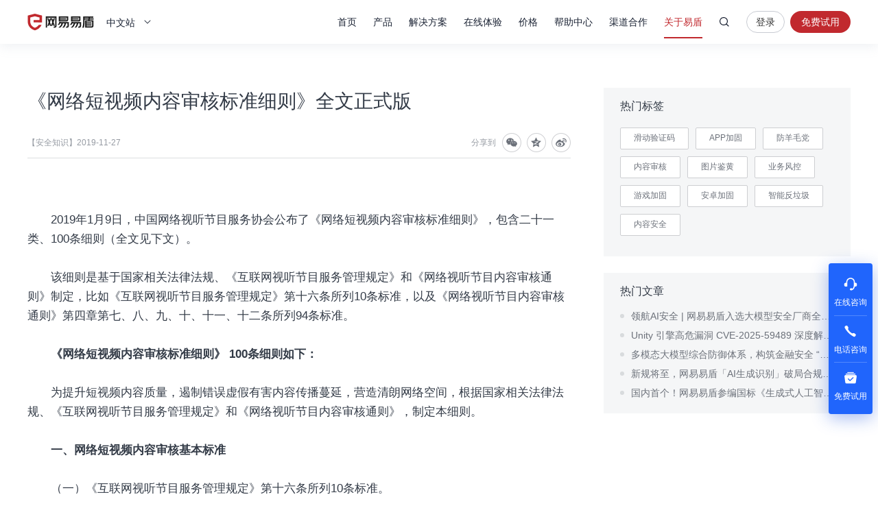

--- FILE ---
content_type: text/html; charset=utf-8
request_url: https://dun.163.com/news/p/85dffdea1c624f6ab7a16229557bc0d2
body_size: 14526
content:
<!DOCTYPE html>
<html lang="en">
<head>
<meta charset="utf-8">
<meta http-equiv="X-UA-Compatible" content="IE=edge,chrome=1">
<meta name="applicable-device" content="pc,mobile">
<meta name="renderer" content="webkit">
<meta name="baidu-site-verification" content="We9ZpV0QoV">

<title>《网络短视频内容审核标准细则》全文正式版_网易易盾</title>
<meta name="description" content="为提升短视频内容质量，遏制错误虚假有害内容传播蔓延，营造清朗网络空间，中国网络视听节目服务协会公布了《网络短视频内容审核标准细则》，包含二十一类、100条细则。">
<meta name="keywords" content="《网络短视频内容审核标准细则》全文正式版">

<link rel="shortcut icon" href="/public/res/favicon.ico" />


<link rel="stylesheet" href="/public/assets/pt_layout_base.css?1e4d3e551a3ba972e5c51e8e544b2dc7"/>

<link rel="stylesheet" href="/public/assets/pt_blog_post.css?e6e633f54b034d35521368c8e9a91998"/>


<script>
!function(e,n,t,s,c){var r=void 0!==t&&t.resolve,a=e[s];(a=e[s]=function(){this.modules={}}).callbacks=[],a.ready=r?function(){return a.instance?t.resolve(a.instance.vars()):new t(function(e){return a.callbacks.push(e)})}:function(e){return a.instance?e(a.instance.vars()):a.callbacks.push(e)};var i=n.createElement(c),u=n.getElementsByTagName(c)[0];i.async=!0,i.src="https://s6.music.126.net/puzzle/puzzle@0011EA.js",u.parentNode.insertBefore(i,u)}(window,document,window.Promise,"puzzle","script");
</script>

<script>
var _hmt = _hmt || [];

var hm = document.createElement("script");
hm.src = "//hm.baidu.com/hm.js?4671c5d502135636b837050ec6d716ce";
var s = document.getElementsByTagName("script")[0];
s.parentNode.insertBefore(hm, s);

</script>
<script>
var exp = new Date(), from, bd_vid
var search = decodeURIComponent(location.search.slice(1)).split('&')
for (var i = 0; i < search.length; i++) {
var query = search[i].split('=')
if (query[0] === 'from') {
from = query[1]
}
if (query[0] === 'bd_vid') {
bd_vid = query[1]
}
}
exp.setTime(exp.getTime() + 1000 * 24 * 60 * 60 * 1000)
if (!!from) {
document.cookie = 'from=' + encodeURIComponent(from) + ';domain=.' + location.hostname + ';path=/;expires=' +
exp.toGMTString()
}
if (!!bd_vid) {
document.cookie = 'fromToken=' + 'bd_vid=' + encodeURIComponent(bd_vid) + ';domain=.' + location.hostname + ';path=/;expires=' +
exp.toGMTString()
}
</script>
<script type="text/javascript">
(function(document,datracker,root){function loadJsSDK(){var script,first_script;script=document.createElement("script");script.type="text/javascript";script.async=true;script.src="https://yx-web-nosdn.netease.im/sdk-release/hubble/2.0.0/DATracker.globals.js?t=1740363828127";first_script=document.getElementsByTagName("script")[0];first_script.parentNode.insertBefore(script,first_script)}if(!datracker["__SV"]){var win=window;var gen_fn,functions,i,lib_name="DATracker";window[lib_name]=datracker;datracker["_i"]=[];datracker["init"]=function(token,config,name){var target=datracker;if(typeof(name)!=="undefined"){target=datracker[name]=[]}else{name=lib_name}target["people"]=target["people"]||[];target["abtest"]=target["abtest"]||[];target["toString"]=function(no_stub){var str=lib_name;if(name!==lib_name){str+="."+name}if(!no_stub){str+=" (stub)"}return str};target["people"]["toString"]=function(){return target.toString(1)+".people (stub)"};function _set_and_defer(target,fn){var split=fn.split(".");if(split.length==2){target=target[split[0]];fn=split[1]}target[fn]=function(){target.push([fn].concat(Array.prototype.slice.call(arguments,0)))}}functions="get_user_id track_heatmap register_attributes register_attributes_once clear_attributes unregister_attributes current_attributes single_pageview disable time_event get_appStatus track set_userId track_pageview track_links track_forms register register_once alias unregister identify login logout signup name_tag set_config reset people.set people.set_once people.set_realname people.set_country people.set_province people.set_city people.set_age people.set_gender people.increment people.append people.union people.track_charge people.clear_charges people.delete_user people.set_populationWithAccount  people.set_location people.set_birthday people.set_region people.set_account abtest.get_variation abtest.async_get_variable".split(" ");for(i=0;i<functions.length;i++){_set_and_defer(target,functions[i])}datracker["_i"].push([token,config,name])};datracker["__SV"]=1.6;loadJsSDK()}})(document,window["DATracker"]||[],window);
// 初始化
// 注意： 在Hubble平台创建一个类型为`Web`应用，复制对应的appkey，替换下面的 `88888888`
// truncateLength:上报数据字段的长度设置
// persistence: 存储到本地的方式
// cross_subdomain_cookie : 若是存储到cookie，是否支持跨二级域
DATracker.init('MA-93D5-9AD06EA4329A', {truncateLength: 255,persistence: "localStorage",cross_subdomain_cookie: false});
</script>
<script async src="https://app.wowpop.cn/pixel/ldrv24flcj10uad01jrdjnts9nounkoo"></script>
</head>
<body>
<header>
<div class="g-hd">

<div class="m-thead m-thead-normal j-thead">
<div class="g-in f-cb">
<div class="m-logo">

<a href="/">网易易盾</a>

</div>
<div class="m-locale">
<div class="m-locale__lang j-drop_handle"><span>中文站</span></div>
<div class="m-locale__downdrop j-drop_target">
<div class="m-locale__menu">
<a class="m-locale__link" href="/">中文站</a>
<a class="m-locale__link" href="/locale/en">English</a>
</div>
</div>
</div>
<div class="m-right">
<div class="m-tnav">
<ul>
<li>
<a class="tnav_title" href="/">首页</a>
</li>
<li class="">
<a class="tnav_title j-drop_handle has-menu">产品</a>
<div class="m-snav m-snav__product m-snav-2line j-drop_target">
<dl class="snav_warp">
<dt class="snav_cat-title">内容安全</dt>
<dd>
<dl class="snav_cat">
<dt class="snav_cat-title">AI内容检测</dt>
<dd><a href="/product/text-detection">文本检测<s class="nav_cat-popular nav_cat-popular--hot">HOT</s></a></dd>
<dd><a href="/product/picture-detection">图片检测</a></dd>
<dd><a href="/product/audio-detection">音频检测<s class="nav_cat-popular nav_cat-popular--hot">HOT</s></a></dd>
<dd><a href="/product/video-detection">视频检测</a></dd>
<dd><a href="/product/content-analysis">AI内容分析</a></dd>
</dl>
<dl class="snav_cat w144">
<dt class="snav_cat-title">安全审核</dt>
<dd><a href="/product/censor">人工审核服务</a></dd>
<dd><a href="/product/censor-system">智能审核平台<s class="nav_cat-popular nav_cat-popular--new">NEW</s></a></dd>
<dd><a href="/product/supervision">明察·内容巡查平台<s class="nav_cat-popular nav_cat-popular--new">NEW</s></a></dd>
</dl>
</dd>
</dl>
<dl class="snav_warp">
<dt class="snav_cat-title">业务安全</dt>
<dd>
<dl class="snav_cat">
<dt class="snav_cat-title">智能风控</dt>
<dd><a href="/product/risk-engine">风控引擎<s class="nav_cat-popular nav_cat-popular--hot">HOT</s></a></dd>
<dd><a href="/product/dna">设备指纹</a></dd>

</dl>
<dl class="snav_cat">
<dt class="snav_cat-title">身份校验</dt>
<dd><a href="/product/captcha">行为式验证码<s class="nav_cat-popular nav_cat-popular--hot">HOT</s></a></dd>
<dd><a href="/product/phone-verification">号码认证</a></dd>
<dd><a href="/product/verification-name">实名核验</a></dd>
<dd><a href="/product/verification-biology">人脸核验</a></dd>
</dl>
</dd>
</dl>
<dl class="snav_warp">
<dt class="snav_cat-title">应用安全</dt>
<dd>
<dl class="snav_cat">
<dt class="snav_cat-title">应用检测</dt>
<dd><a href="/product/privacy-compliance">隐私合规检测</a></dd>
<dd><a href="/product/app-detect">APP安全检测</a></dd>
</dl>
<dl class="snav_cat">
<dt class="snav_cat-title">安全加固</dt>
<dd><a href="/product/android-reinforce">Android应用加固<s class="nav_cat-popular nav_cat-popular--hot">HOT</s></a></dd>
<dd><a href="/product/ios-reinforce">iOS应用加固</a></dd>
<dd><a href="/product/h5-reinforce">H5应用加固</a></dd>
<dd><a href="/product/sdk-reinforce">SDK加固</a></dd>
<dd><a href="/product/security-module">安全组件</a></dd>
</dl>
</dd>
</dl>
<dl class="snav_warp">
<dt class="snav_cat-title">安全专家服务</dt>
<dd>
<dl class="snav_cat">
<dt class="snav_cat-title">安全咨询服务</dt>
<dd><a href="/product/security-opinion">安全舆情服务<s class="nav_cat-popular nav_cat-popular--hot">HOT</s></a></dd>
<dd><a href="/product/security-training">安全培训服务<s class="nav_cat-popular nav_cat-popular--new">NEW</s></a></dd>
<dd><a href="/product/security-bluearmy">安全蓝军服务</a></dd>
<dd><a href="/product/risk-consult">安全顾问服务</a></dd>
</dl>
</dd>
</dl>
</div>
</li>
<li class="">
<a class="tnav_title j-drop_handle has-menu">解决方案</a>
<div class="m-snav m-snav-sm m-snav-solution m-snav-2line j-drop_target">
<dl class="snav_cat w144">
<dt class="snav_cat-title">内容安全场景解决方案</dt>
<dd><a href="/solution/aigc">AIGC内容风控<s class="nav_cat-popular nav_cat-popular--hot">HOT</s></a></dd>
<dd><a href="/solution/website">品牌内容风控</a></dd>
<dd><a href="/solution/oversea-market">出海内容合规</a></dd>
<dd><a href="/solution/compliance-ad">广告法合规检测</a></dd>
<dd><a href="/solution/history-data">历史数据回归<s class="nav_cat-popular nav_cat-popular--new">NEW</s></a></dd>
<dd><a href="/solution/avatar">头像人脸分析</a></dd>
<dd><a href="/solution/juvenile">未成年人保护<s class="nav_cat-popular nav_cat-popular--hot">HOT</s></a></dd>
<dd><a href="/solution/report-censor">举报审核<s class="nav_cat-popular nav_cat-popular--new">NEW</s></a></dd>
</dl>
<dl class="snav_cat w144">
<dt class="snav_cat-title">业务安全场景解决方案</dt>
<dd><a href="/solution/phone-game">手游智能反外挂</a></dd>
<dd><a href="/solution/pc-game">端游智能反外挂</a></dd>
<dd><a href="/solution/h5-game">小游戏智能反外挂</a></dd>
<dd><a href="/solution/face-verify">人脸实名核验<s class="nav_cat-popular nav_cat-popular--new">NEW</s></a></dd>
<dd><a href="/solution/cheat-monitor">作弊监控<s class="nav_cat-popular nav_cat-popular--hot">HOT</s></a></dd>
<dd><a href="/solution/register-protect">注册保护</a></dd>
<dd><a href="/solution/login-protect">登录保护</a></dd>
<dd><a href="/solution/emotion-fraud">引流欺诈账号识别<s class="nav_cat-popular nav_cat-popular--new">NEW</s></a></dd>
</dl>
<dl class="snav_cat w144">
<dt class="snav_cat-title">应用安全场景解决方案</dt>
<dd><a href="/solution/person-info">个人信息合规测评</a></dd>
<dd><a href="/solution/app-security">移动应用安全管理</a></dd>
</dl>
<dl class="snav_cat w144">
<dt class="snav_cat-title">行业解决方案</dt>
<dd><a href="/solution/media">媒体行业</a></dd>
<dd><a href="/solution/digital-read">数字阅读</a></dd>
<dd><a href="/solution/education">教育行业</a></dd>
<dd><a href="/solution/gov-enterprise">政企行业</a></dd>
<dd><a href="/solution/finance">金融行业<s class="nav_cat-popular nav_cat-popular--hot">HOT</s></a></dd>
<dd><a href="/solution/retail">泛零售行业</a></dd>
<dd><a href="/solution/game-new">游戏行业<s class="nav_cat-popular nav_cat-popular--new">NEW</s></a></dd>
</dl>
</div>
</li>
<li class="">
<a class="tnav_title j-drop_handle has-menu">在线体验</a>
<div class="m-snav m-snav-2line j-drop_target">
<dl class="snav_cat">
<dt class="snav_cat-title">内容安全</dt>
<dd><a href="/trial/image">图片检测</a></dd>
<dd><a href="/trial/text">文本检测</a></dd>
<dd><a href="/trial/media">音视频检测</a></dd>
</dl>
<dl class="snav_cat">
<dt class="snav_cat-title">业务安全</dt>
<dd><a href="/trial/sense">验证码体验</a></dd>
<dd><a href="/trial/face/compare">人脸识别体验</a></dd>
</dl>
</div>
</li>
<li class="">
<a class="tnav_title j-drop_handle has-menu">价格</a>
<div class="m-snav m-snav-price m-snav-2line j-drop_target">
<dl class="snav_cat">
<dt class="snav_cat-title">内容安全</dt>
<dd><a href="/price/antispam">机器检测服务<s class="nav_cat-popular nav_cat-popular--hot">HOT</s></a></dd>
<dd><a href="/price/censor-system">智能审核平台<s class="nav_cat-popular nav_cat-popular--new">NEW</s></a></dd>
<dd><a href="/price/human-censor">人工审核服务</a></dd>
<dd><a href="/price/security-training">安全培训服务<s class="nav_cat-popular nav_cat-popular--new">NEW</s></a></dd>
</dl>
<dl class="snav_cat">
<dt class="snav_cat-title">业务安全</dt>
<dd><a href="/price/captcha">行为式验证码<s class="nav_cat-popular nav_cat-popular--hot">HOT</s></a></dd>
<dd><a href="/price/phone-verification">号码认证<s class="nav_cat-popular nav_cat-popular--new">NEW</s></a></dd>
<dd><a href="/price/risk-engine">风控引擎<s class="nav_cat-popular nav_cat-popular--new">NEW</s></a></dd>
<dd><a href="/price/verification-name">实名核验</a></dd>
<dd><a href="/price/verification-biology">人脸核验</a></dd>
</dl>
<dl class="snav_cat">
<dt class="snav_cat-title">应用安全</dt>
<dd><a href="/price/reinforce">应用加固<s class="nav_cat-popular nav_cat-popular--hot">HOT</s></a></dd>
<dd><a href="/price/privacy-compliance">隐私合规检测<s class="nav_cat-popular nav_cat-popular--new">NEW</s></a></dd>
</dl>
</div>
</li>
<li>
<a class="tnav_title" href="https://support.dun.163.com?locale=zh-CN" target="_blank">帮助中心</a>
</li>
<li class="">
<a class="tnav_title" href="/cooperation">渠道合作</a>
</li>
<li class="z-sel">
<a class="tnav_title j-drop_handle has-menu">关于易盾</a>
<div class="m-snav m-snav-sm m-snav-1line j-drop_target">
<div class="m-snav__inner--1line">
<a href="/news/">动态资讯</a>
<a href="/about/brief">易盾简介</a>
<a href="/about/develop">发展历程</a>
<a href="/about/honor">资质荣誉</a>
<a href="/about/contact">联系我们</a>
<a href="/college/security-sermon">易盾学院</a>
</div>
</div>
</li>
</ul>
</div>
<div class="m-search">
<div class="m-search__content">
<input
type="text"
class="m-search__input j-search_input"
placeholder="网易易盾"
maxlength="100" />
<button type="button" class="m-search__btn j-search_btn">搜索</button>
<div class="m-search_searching-btns">
<button type="button" class="m-search__btn j-search_close">取消</button>
</div>
</div>
<div class="m-search__dropdown">
<ul class="m-search__menu">
<div class="m-search__hot">热门搜索</div>

<li><a class="m-search__link" href="/search/5YaF5a655a6J5YWo" target="_blank">内容安全</a></li>

<li><a class="m-search__link" href="/search/6aqM6K-B56CB" target="_blank">验证码</a></li>

<li><a class="m-search__link" href="/search/5Lia5Yqh6aOO5o6n" target="_blank">业务风控</a></li>

</ul>
</div>
</div>


<div class="m-login">


<a
class="login J_login"
href="https://dun.163.com/dashboard?v=0116&amp;locale=zh-CN#/login/?referrer=/"
target="_blank"
data-hubble-event="click-thead_login-all">登录</a>
<a class="regis J_reg"
id="header-register-btn-text"
href="https://id.grow.163.com/register?h=yd&amp;t=yd&amp;i18nEnable=true&amp;locale=zh_CN&amp;referrer=https%3A%2F%2Fdun.163.com%2Fdashboard"
target="_blank"
data-hubble-event="click-thead_regis-all">免费试用</a>

</div>

</div>
</div>
</div>
</div></header>
<main>
<div class="g-mn">
<div class="layout-container">
<div class="post-main">
<div class="post-article">
<div class="post-article__header">
<h1 class="post-article__title">《网络短视频内容审核标准细则》全文正式版</h1>
<div class="post-article__meta">
<div class="post-article__info">【安全知识】<span>2019-11-27</div>
<div class="post-article__share">
<span class="post-share__label">分享到</span>
<div id="share1" class="post-share__content"></div>
</div>
</div>
</div>
<div class="post-article__content">
<p><p>2019年1月9日，中国网络视听节目服务协会公布了《网络短视频内容审核标准细则》，包含二十一类、100条细则（全文见下文）。</p><p>该细则是基于国家相关法律法规、《互联网视听节目服务管理规定》和《网络视听节目内容审核通则》制定，比如《互联网视听节目服务管理规定》第十六条所列10条标准，以及《网络视听节目内容审核通则》第四章第七、八、九、十、十一、十二条所列94条标准。</p><p><span style="font-weight: bold;">《网络短视频内容审核标准细则》&nbsp;100条细则如下：</span></p><p>为提升短视频内容质量，遏制错误虚假有害内容传播蔓延，营造清朗网络空间，根据国家相关法律法规、《互联网视听节目服务管理规定》和《网络视听节目内容审核通则》，制定本细则。</p><p><span style="font-weight: bold;">一、网络短视频内容审核基本标准</span></p><p>（一）《互联网视听节目服务管理规定》第十六条所列10条标准。</p><p>（二）《网络视听节目内容审核通则》第四章第七、八、九、十、十一、十二条所列94条标准。</p><p><span style="font-weight: bold;">二、网络短视频内容审核具体细则</span></p><p>依据网络短视频内容审核基本标准，网络播放的短视频节目，及其标题、名称、评论、弹幕、表情包等，其语言、表演、字幕、背景中不得出现以下具体内容（常见问题）：</p><p><span style="font-weight: bold;">（一）攻击我国政治制度、法律制度的内容</span></p><p>比如：</p><p>1.调侃、讽刺、反对、谩骂中国特色社会主义道路、理论、制度和文化以及国家既定重大方针政策的，如（略）；</p><p>2.对宪法等国家重大法律法规的制定、修订进行曲解、否定、攻击、谩骂，或对其中具体条款进行调侃、讽刺、反对、谩骂的；</p><p>削弱、背离、攻击、诋毁中国共产党领导的，如（略）；</p><p>4.对改革开放以来国家所实行的重大方针政策进行调侃、否定、攻击的，如（略）；</p><p>5.篡改、娱乐化解读我国政治制度和法律制度中的特定名词称谓的，如（略）；</p><p><span style="font-weight: bold;">（二）分裂国家的内容</span></p><p>比如：</p><p>6.反对、攻击、曲解“一个中国”“一国两制”的；</p><p>7.反映台独、港独、藏独、疆独等的言行、活动、标识的，包括影像资料、作品、语音、言论、图片、文字、反动旗帜、标语口号等各种形式（转播中央新闻单位新闻报道除外）；</p><p>8.持有台独、港独、藏独、疆独等分裂国家立场的艺人及组织团体制作或参与制作的节目、娱乐报道、作品宣传的；</p><p>9.对涉及领土和历史事件的描写不符合国家定论的，如（略）；</p><p><span style="font-weight: bold;">（三）损害国家形象的内容</span></p><p>比如：</p><p>10.贬损、玷污、恶搞中国国家和民族的形象、精神和气质的，如（略）；</p><p>11.以焚烧、毁损、涂划、玷污、践踏、恶搞等方式侮辱国旗、国徽的；在不适宜的娱乐商业活动等场合使用国旗、国徽的；</p><p>12.篡改、恶搞国歌的；在不适宜的商业和娱乐活动中使用国歌，或在不恰当的情境唱奏国歌，有损国歌尊严的，如（略）；</p><p>13.截取党和国家领导人讲话片段可能使原意扭曲或使人产生歧义，或通过截取视频片段、专门制作拼凑动图等方式，歪曲放大展示党和国家领导人语气语意语态的；</p><p>14.未经国家授权或批准，特型演员和普通群众通过装扮、模仿党和国家领导人形象，参加包括主持、表演、演讲、摆拍等活动，谋取利益或哗众取宠产生不良影响的（依法批准的影视作品或文艺表演等除外）；</p><p>15.节目中人物穿着印有党和国家领导人头像的服装鞋帽，通过抖动、折叠印有头像的服装鞋帽形成怪异表情的；</p><p><span style="font-weight: bold;">（四）损害革命领袖、英雄烈士形象的内容</span></p><p>比如：</p><p>16.歪曲、丑化、亵渎、否定革命领袖、英雄烈士事迹和精神的，如（略）；</p><p>17.不当使用及恶搞革命领袖、英雄烈士姓名、肖像的，如（略）；</p><p><span style="font-weight: bold;">（五）泄露国家秘密的内容</span></p><p>比如：</p><p>18.泄露国家各级党政机关未公开的文件、讲话的，如（略）；</p><p>19.泄露国家各级党政机关未公开的专项工作内容、程序与工作部署的，如（略）；</p><p>20.泄露国防、科技、军工等国家秘密的，如（略）；</p><p>21.私自发布有关党和国家领导人的个人工作与生活信息、党和国家领导人家庭成员信息的；</p><p><span style="font-weight: bold;">（六）破坏社会稳定的内容</span></p><p>比如：</p><p>22.影响公共秩序与公共安全的群体性事件的，如（略）；</p><p>23.传播非省级以上新闻单位发布的灾难事故信息的，如（略）；</p><p>24.非新闻单位制作的关于灾难事故的影响、后果的节目的，如（略）；</p><p><span style="font-weight: bold;">（七）损害民族与地域团结的内容</span></p><p>比如：</p><p>25.通过语言、称呼、装扮、图片、音乐等方式嘲笑、调侃、伤害民族和地域感情、破坏安定团结的，如（略）；</p><p>26.将正常的安全保卫措施渲染成民族偏见与对立的，如（略）；</p><p>27.传播可能引发误解的内容的，如（略）；</p><p>28.对独特的民族习俗和宗教信仰猎奇渲染，甚至丑化侮辱的，如（略）；</p><p>29.以赞同、歌颂的态度表现历史上民族间征伐的残酷血腥战事的，如（略）；</p><p><span style="font-weight: bold;">（八）违背国家宗教政策的内容</span></p><p>比如：</p><p>30.展示宗教极端主义和邪教组织及其主要成员的活动，以及他们的“教义”与思想的，如（略）；</p><p>31.不恰当地比较不同宗教、教派的优劣，可能引发宗教、教派之间矛盾和冲突的，如（略）；</p><p>32.过度展示和宣扬宗教教义、教规、仪式内容的，如（略）；</p><p>33.将宗教极端主义与合法宗教活动混为一谈，将正常的宗教信仰与宗教活动渲染成极端思想与行动，或将极端思想与行动解释成正常的宗教信仰与宗教活动的，如（略）；</p><p>34.戏说和调侃宗教内容，以及各类恶意伤害民族宗教感情言论的；</p><p><span style="font-weight: bold;">（九）传播恐怖主义的内容</span></p><p>比如：</p><p>35.表现境内外恐怖主义组织的，如（略）；</p><p>36.详细展示恐怖主义行为的，如（略）；</p><p>37.传播恐怖主义及其主张的，如（略）；</p><p>38.传播有目的、有计划、有组织通过自焚、人体炸弹、打砸抢烧等手段发动的暴力恐怖袭击活动视频（中央新闻媒体公开报道的除外），或转发对这些活动进行歪曲事实真相的片面报道和视频片段的，如（略）；</p><p><span style="font-weight: bold;">（十）歪曲贬低民族优秀文化传统的内容</span></p><p>比如：</p><p>39.篡改名著、歪曲原著精神实质的，如（略）；</p><p>40.颠覆经典名著中重要人物人设的，如（略）；</p><p>41.违背基本历史定论，任意曲解历史的，如（略）；</p><p>42.对历史尤其是革命历史进行恶搞或过度娱乐化表现的，如（略）;</p><p><span style="font-weight: bold;">（十一）恶意中伤或损害人民军队、国安、警察、行政、司法等国家公务人员形象和共产党党员形象的内容</span></p><p>比如：</p><p>43.恶意截取执法人员执法工作过程片段，将执法人员正常执法营造成暴力执法效果的；</p><p>44.传播未经证实的穿着军装人员打架斗殴、集会、游行、抗议、上访的；</p><p>45.正面展现解放军形象时用语过度夸张的，如（略）；</p><p><span style="font-weight: bold;">（十二）美化反面和负面人物形象的内容</span></p><p>比如：</p><p>46.为包括吸毒嫖娼在内的各类违法犯罪人员及黑恶势力人物提供宣传平台，着重展示其积极一面的；</p><p>47.对已定性的负面人物歌功颂德的，如（略）；</p><p><span style="font-weight: bold;">（十三）宣扬封建迷信，违背科学精神的内容</span></p><p>比如：</p><p>48.开设跳大神、破太岁、巫蛊术、扎小人、道场作法频道、版块、个人主页，宣扬巫术作法等封建迷信思想的；</p><p>49.鼓吹通过法术改变人的命运的，如（略）；</p><p>50.借民间经典传说宣扬封建迷信思想的；</p><p><span style="font-weight: bold;">（十四）宣扬不良、消极颓废的人生观、世界观和价值观的内容</span></p><p>比如：</p><p>51.宣扬拜金主义和享乐主义的，如（略）；</p><p>52.展示违背伦理道德的糜烂生活的，如（略）;</p><p>53.宣传和宣扬丧文化、自杀游戏的，如（略）；</p><p>54.展现同情、支持婚外情、一夜情的；</p><p><span style="font-weight: bold;">（十五）渲染暴力血腥、展示丑恶行为和惊悚情景的内容</span></p><p>比如：</p><p>55.表现黑恶势力群殴械斗、凶杀、暴力催债、招募打手、雇凶杀人等猖狂行为的；</p><p>56.细致展示凶暴、残酷的犯罪过程及肉体、精神虐待的，如（略）；</p><p>57.细致展示吸毒后极度亢奋的生理状态、扭曲的表情，展示容易引发模仿的各类吸毒工具与吸毒方式的，如（略）；</p><p>58.细致展示酗酒后失控状态的，如（略）；</p><p>59.细致展示老虎机、推币机、打鱼机、上分器、作弊器等赌博器具，以及千术、反千术等赌博技巧与行为的；</p><p>60.展现过度的生理痛苦、精神歇斯底里，对普通观看者可能造成强烈感官和精神刺激，从而引发身心惊恐、焦虑、厌恶、恶心等不适感的画面、台词、音乐及音效的，如（略）；</p><p>61.宣扬以暴制暴，宣扬极端的复仇心理和行为的，如（略）;</p><p><span style="font-weight: bold;">（十六）展示淫秽色情，渲染庸俗低级趣味，宣扬不健康和非主流的婚恋观的内容</span></p><p>比如：</p><p>62.具体展示卖淫、嫖娼、淫乱、强奸等情节的；</p><p>63.直接展示性行为的，如（略）；</p><p>64.视频中出现色情推广的，如（略）；</p><p>65.展示呻吟、叫床等声音、特效的；</p><p>66.以猎奇宣扬的方式对境外“红灯区”进行拍摄的；</p><p>67.展现有性交易内容的夜店、洗浴按摩场所的；</p><p>68.表现和展示非正常的性关系、性行为的；</p><p>69.展示和宣扬不健康的婚恋观和婚恋状态的；</p><p>70.宣扬和炒作非主流婚恋观的；</p><p>71.以单纯感官刺激为目的，集中细致展现接吻、爱抚、淋浴及类似的与性行为有关的间接表现或暗示的，包括裸露或长时间聚焦胸部、臀部等部位，聚焦走光、偷拍、凸点，渲染恋足、原味丝袜等性癖好；</p><p>72.有明显的性挑逗、性骚扰、性侮辱或类似效果的画面、台词、音乐及音效的，如（略）；</p><p>73.展示男女性器官，或仅用肢体掩盖或用很小的遮盖物掩盖人体隐秘部位及衣着过分暴露的；</p><p>74.使用粗俗语言，展示恶俗行为的，如（略）；</p><p>75.以隐晦、低俗的语言表达使人产生性行为和性器官联想的内容的；</p><p>76.以成人电影、情色电影、三级片被审核删减内容的影视剧的“完整版”“未删减版”“未删节版”“被删片段”“汇集版”作为视频节目标题、分类或宣传推广的；</p><p>77.以偷拍、走光、露点及各种挑逗性文字或图片作为视频节目标题、分类或宣传推广的，如（略）；</p><p>78.使用易引发性联想的文字作为标题的，如（略）；</p><p><span style="font-weight: bold;">（十七）侮辱、诽谤、贬损、恶搞他人的内容</span></p><p>比如：</p><p>79.侮辱、诽谤、贬损、恶搞历史人物及其他真实人物的形象、名誉的；</p><p>80.贬损、恶搞他国国家领导人，可能引发国际纠纷或造成不良国际影响的；</p><p>81.侮辱、贬损他人的职业身份、社会地位、身体特征、健康状况的，如（略）；</p><p><span style="font-weight: bold;">（十八）有悖于社会公德的内容</span></p><p>比如：</p><p>82.以恶搞方式描绘重大自然灾害、意外事故、恐怖事件、战争等灾难场面的；</p><p>83.以肯定、赞许的基调或引入模仿的方式表现打架斗殴、羞辱他人、污言秽语的，如（略）；</p><p>84.为违背公序良俗或游走在社会道德边缘的行为提供展示空间的，如（略）；</p><p><span style="font-weight: bold;">(十九）不利于未成年人健康成长的内容</span></p><p>比如：</p><p>85.表现未成年人早恋的，以及抽烟酗酒、打架斗殴、滥用毒品等不良行为的，如（略）；</p><p>86.人物造型过分夸张怪异，对未成年人有不良影响的，如（略）；</p><p>87.展示未成年人或者未成年人形象的动画、动漫人物的性行为，或让人产生性妄想的，如（略）；</p><p>88.侵害未成年人合法权益或者损害未成年人身心健康的，如（略）;</p><p>（二十<span style="font-weight: bold;">）宣扬、美化历史上侵略战争和殖民史的内容</span></p><p>比如：</p><p>89.宣扬法西斯主义、极端民族主义、种族主义的，如（略）；</p><p>90.是非不分，立场错位，无视或忽略侵略战争中非正义一方的侵略行为，反而突出表现正义一方的某些错误的；</p><p>91.使用带有殖民主义色彩的词汇、称谓、画面的，如（略）；</p><p><span style="font-weight: bold;">（二十一）其他违反国家有关规定、社会道德规范的内容</span></p><p>比如：</p><p>92．将政治内容、经典文化、严肃历史文化进行过度娱乐化展示解读，消解主流价值的；</p><p>93.从事反华、反党、分裂、恐怖活动的特定组织或个人制作或参与制作的节目，及其开设的频道、版块、主页、账号的；</p><p>94.违法犯罪、丑闻劣迹者制作或参与制作的节目的；</p><p>95.侵犯个人隐私，恶意曝光他人身体与疾病、私人住宅、婚姻关系、私人空间、私人活动的，如（略）；</p><p>96.对国家有关规定已明确的标识、呼号、称谓、用语进行滥用、错用的，如（略）；</p><p>97.破坏生态环境，虐待动物，捕杀、食用国家保护类动物的，如（略）；</p><p>98.展示个人持有具有杀伤力的危险管制物品的，如（略）；</p><p>99.在节目中植入非法、违规产品和服务信息的，如（略）；</p><p></p><p>100.其他有违法律、法规和社会公序良俗的。</p><p>&nbsp;<br></p></p>
</div>
<div class="post-article__footer">
<div class="post-article__share">
<span class="post-share__label">分享到</span>
<div id="share2" class="post-share__content"></div>
</div>
</div>
</div>
<div class="blog-aside">
<div class="aside-module">
<h2 class="aside-module__title">热门标签</h2>
<div class="aside-module__content aside-module__content--tag">
<ul class="aside-tag__container">

<li class="aside-tag__item">
<a class="" href="/news/tag/1003">滑动验证码</a>
</li>

<li class="aside-tag__item">
<a class="" href="/news/tag/1016">APP加固</a>
</li>

<li class="aside-tag__item">
<a class="" href="/news/tag/1005">防羊毛党</a>
</li>

<li class="aside-tag__item">
<a class="" href="/news/tag/1028">内容审核</a>
</li>

<li class="aside-tag__item">
<a class="" href="/news/tag/1021">图片鉴黄</a>
</li>

<li class="aside-tag__item">
<a class="" href="/news/tag/1042">业务风控</a>
</li>

<li class="aside-tag__item">
<a class="" href="/news/tag/1025">游戏加固</a>
</li>

<li class="aside-tag__item">
<a class="" href="/news/tag/1004">安卓加固</a>
</li>

<li class="aside-tag__item">
<a class="" href="/news/tag/1030">智能反垃圾</a>
</li>

<li class="aside-tag__item">
<a class="" href="/news/tag/1001">内容安全</a>
</li>

</ul>
</div>
</div>
<div class="aside-module">
<h2 class="aside-module__title">热门文章</h2>
<div class="aside-module__content">
<ul class="aside-hot__container">

<li class="aside-hot__item">
<h3><a target="_blank" href="/news/p/a654c0bb69694a3ba387b8851d9560d5">领航AI安全 | 网易易盾入选大模型安全厂商全景图</a></h3>
</li>

<li class="aside-hot__item">
<h3><a target="_blank" href="/news/p/6caf1b394dc24be89f628dc9e9330828">Unity 引擎高危漏洞 CVE-2025-59489 深度解析：覆盖十年版本，游戏行业迎安全大考</a></h3>
</li>

<li class="aside-hot__item">
<h3><a target="_blank" href="/news/p/5ff96791bb1b405c90a9f3fa8fdf70e8">多模态大模型综合防御体系，构筑金融安全 “护城河”</a></h3>
</li>

<li class="aside-hot__item">
<h3><a target="_blank" href="/news/p/e4aa96d3bdf9484b8431c1882b5163b6">新规将至，网易易盾「AI生成识别」破局合规焦虑</a></h3>
</li>

<li class="aside-hot__item">
<h3><a target="_blank" href="/news/p/24a5a64a412c4ab88eb3959713281018">国内首个！网易易盾参编国标《生成式人工智能服务安全基本要求》，领先助力行业健康发展</a></h3>
</li>

</ul>
</div>
</div>
</div>
</div>
</div>
</div>
</main>
<footer><div class="layout-footer">
<div class="layout-container">


<div class="footer-about">
<dl class="footer-about__item recommend">
<dt class="footer-about__title">推荐产品</dt>
<dl class="recommend__item">
<dd class="recommend__content">
<a href="/product/text-detection">文本检测</a>
</dd>
<dd class="recommend__content">
<a href="/product/picture-detection">图片检测</a>
</dd>
<dd class="recommend__content">
<a href="/product/captcha">行为式验证码</a>
</dd>
<dd class="recommend__content">
<a href="/product/risk-engine">风控引擎</a>
</dd>
</dl>
<dl class="recommend__item">
<dd class="recommend__content">
<a href="/product/android-reinforce">Android应用加固</a>
</dd>
<dd class="recommend__content">
<a href="/product/ios-reinforce">iOS应用加固</a>
</dd>
<dd class="recommend__content">
<a href="/product/sdk-reinforce">SDK加固</a>
</dd>
</dl>
</dl>
<dl class="footer-about__item experience">
<dt class="footer-about__title">在线体验</dt>
<dl class="recommend__item">
<dd class="experience__content">
<a href="/trial/image">图片检测</a>
</dd>
<dd class="experience__content">
<a href="/trial/text">文本检测</a>
</dd>
<dd class="experience__content">
<a href="/trial/media">音视频检测</a>
</dd>
</dl>
<dl class="recommend__item">
<dd class="recommend__content">
<a href="/trial/sense">验证码体验</a>
</dd>
<dd class="recommend__content">
<a href="/trial/face/compare">人脸识别体验</a>
</dd>
</dl>
</dl>
<dl class="footer-about__item about">
<dt class="footer-about__title">关于易盾</dt>
<dd class="about__content">
<a href="/about/brief">易盾简介</a>
</dd>
<dd class="about__content">
<a href="/about/develop">发展历程</a>
</dd>
<dd class="about__content">
<a href="/about/honor">资质荣誉</a>
</dd>
<dd class="about__content">
<a href="/clause/terms" target="_blank">服务条款</a>
</dd>
<dd class="about__content">
<a href="/clause/privacy" target="_blank">隐私条款</a>
</dd>
</dl>
<dl class="footer-about__item contact">
<dt class="footer-about__title">联系方式</dt>
<dd class="contact__content">商务咨询&nbsp;&nbsp;95163223</dd>
<dd class="contact__content">市场合作&nbsp;&nbsp;yidunmarket@126.com</dd>
<dd class="contact__content">联系地址&nbsp;&nbsp;杭州市滨江区网商路599号网易大厦</dd>
</dl>
<dl class="footer-about__item wechat">
<dt class="footer-about__title">关注我们</dt>
<dd class="wechat__content">
<img class="wechat__image" src="/public/res/next/wechat.png?c4f4e0802c1e36635e148a1d14be8189" srcset="/public/res/next/wechat@2x.png 2x" alt="网易易盾">
</dd>
</dl>
</div>
<div class="footer-company">
<dl class="friend__wrap">
<dt class="friend__title">友情链接</dt>
<dd class="friend__content">
<a href="https://yunxin.163.com/" target="_blank">网易云信</a>
</dd>
<dd class="friend__content">
<a href="https://163yun.com/" target="_blank">网易数帆</a>
</dd>
<dd class="friend__content">
<a href="http://qiyukf.com/" target="_blank">七鱼</a>
</dd>
<dd class="friend__content">
<a href="http://sitemap.163.com/" target="_blank">网易网站地图</a>
</dd>
<dd class="friend__content">
<a href="http://www.woshipm.com/" target="_blank">人人都是产品经理</a>
</dd>
<dd class="friend__content">
<a href="https://www.qidianla.com/" target="_blank">起点学院</a>
</dd>
<dd class="friend__content">
<a href="http://www.52im.net/" target="_blank">即时通讯网</a>
</dd>
<dd class="friend__content">
<a href="https://ai.youdao.com/gw.s#/" target="_blank">有道智云</a>
</dd>
</dl>
</div>

<div class="footer-copyright"><p>© 1997-2025 网易公司</p></div>
</div>
</div>
<div class="g-im">
<div class="m-im">
<div class="item-wrapper">
<a href="javascript:void(0)" class="item online" data-qidian="online" data-hubble-event="click-item_online-all">
<i class="i-im i-im-5"></i>
<div>在线咨询</div>
<span class="im-tip-wrap"><span class="im-tip-content">在线咨询</span></span>
</a>
<div href="javascript:void(0)" class="item call" data-hubble-event="click-item_call-all">
<i class="i-im i-im-2"></i>
<div>电话咨询</div>
<span class="im-tip-wrap"><span class="im-tip-content">电话咨询：95163223</span></span>
</div>
<a href="https://id.grow.163.com/register?h=yd&amp;t=yd&amp;i18nEnable=true&amp;locale=zh_CN&amp;referrer=https%3A%2F%2Fdun.163.com%2Fdashboard" class="item free" data-hubble-event="click-thead_regis-all">
<i class="i-im i-im-7"></i>
<div>免费试用</div>
<span class="im-tip-wrap"><span class="im-tip-content">免费试用</span></span>
</a>
</div>
<a href="javascript:void(0)" class="item item-top j-back_top">
<i class="i-im i-im-3"></i>
</a>
</div>
</div>
<!--[if lt IE 8]>
<div class="m-ie8">
<div class="ie8-mask"></div>
<div class="ie8-box">
<h5 class="">您使用的浏览器版本过低，请升级！</h5>
<p>建议使用浏览器： <a target="_blank" href="http://www.google.cn/intl/zh-CN/chrome/browser/desktop/index.html">谷歌浏览器</a>&nbsp;&nbsp;<a
target="_blank" href="http://www.firefox.com.cn/">火狐浏览器</a></p>
</div>
</div>
<![endif]--></footer>


<script>
window.siteInfo = {
isLogined: 'false' === 'true',
loginUrl: 'https://dun.163.com/dashboard?v=0116&locale=zh-CN#/login/?referrer=/',
registerBackHome: 'https://id.grow.163.com/register?h=yd&t=yd&i18nEnable=true&locale=zh_CN&referrer=https://dun.163.com',
registerUrl: 'https://id.grow.163.com/register?h=yd&t=yd&i18nEnable=true&locale=zh_CN&referrer=https%3A%2F%2Fdun.163.com%2Fdashboard',
cloudDomain: 'https://id.grow.163.com'
}
</script>
<script src="/public/assets/t_layout_base_m0.js?ad635514b0eae04ea9be31fec62e7f03"></script>
<script src="/neguardian.umd.1.0.0.js"></script>

<script src="/public/assets/core.js?bfd5151a6db46ea4f35e6ac4e1bf5872"></script>
<script src="/public/assets/pt_blog_post.js?cee3460e3d3f59b2262d3cdce4e52923"></script>



<script>
Qidian.init({
qq: '2852175932',
online: '4ff7e83b73e006f04e3b8578fb145705',
client: 'dd64fcaf30c83dd72f8f3e3527eee5ff'
})
</script>


</body>
</html>

--- FILE ---
content_type: text/css; charset=utf-8
request_url: https://dun.163.com/public/assets/pt_blog_post.css?e6e633f54b034d35521368c8e9a91998
body_size: 1236
content:
.blog-aside{position:absolute;right:0;top:0;width:360px;}.aside-module{background-color:#f5f6f7;padding:16px 24px 20px;}.aside-module + .aside-module{margin-top:24px;}.aside-module__title{color:#333b47;font-size:16px;line-height:22px;}.aside-module__content{overflow:hidden;margin-top:15px;}.aside-module__content--tag{margin-top:20px;}.aside-tag__container{zoom:1;margin:0 -5px -10px;box-sizing:border-box;}.aside-tag__container:before,.aside-tag__container:after{content:"";display:table;}.aside-tag__container:after{clear:both;overflow:hidden;}.aside-tag__item{float:left;margin:0 5px 10px;}.aside-tag__item a{display:block;font-size:12px;line-height:17px;height:32px;color:#6c717a;border:1px solid #cdced1;border-radius:2px;background-color:#fff;padding:6px 19px 7px;box-sizing:border-box;}.aside-tag__item a.active,.aside-tag__item a:hover{color:#2a62ff;border-color:#2a62ff;}.aside-hot__item + .aside-hot__item{margin-top:8px;}.aside-hot__item a{font-size:14px;color:#6c717a;position:relative;line-height:20px;padding-left:16px;display:block;overflow:hidden;text-overflow:ellipsis;white-space:nowrap;}.aside-hot__item a:before{content:"";display:block;width:6px;height:6px;border-radius:50%;background-color:rgba(150,155,163,0.3);position:absolute;top:7px;left:0;}@media \0screen{.aside-hot__item a:before{filter:progid:DXImageTransform.Microsoft.gradient(startColorstr=#4c969ba3,endColorstr=#4c969ba3);}}.aside-hot__item a:link{color:#6c717a;}.aside-hot__item a:visited{color:#abaeb2;}
.g-mn{margin-top:128px;}.post-main{position:relative;width:1200px;}.post-article{min-height:800px;width:792px;}.post-article__header{padding-bottom:8px;}.post-article__title{font-size:28px;color:#333b47;line-height:40px;}.post-article__meta{zoom:1;margin-top:26px;font-size:12px;color:#969ba3;line-height:28px;height:28px;}.post-article__meta:before,.post-article__meta:after{content:"";display:table;}.post-article__meta:after{clear:both;overflow:hidden;}.post-article__info{float:left;}.post-article__share{float:right;}.post-share__label{float:left;padding-right:9px;}.post-share__content{float:left;}.post-article__content{padding:48px 0;border:1px solid #dcdee0;border-left:none;border-right:none;font-size:17px;color:#333b47;line-height:28px;}.post-article__content>*{font-size:17px;color:#333b47;}.post-article__content>p{position:relative;line-height:28px;text-indent:2em;margin-bottom:28px;}.post-article__content img{display:block;margin:0 auto 0;max-width:100%;}.post-article__content pre{white-space:pre-wrap;}.post-article__content>h2{margin-bottom:40px;color:#150000;}.post-article__content p b{font-weight:bold;}.post-article__content p i{font-style:italic;}.post-article__content p strike{text-decoration:line-through;}.post-article__content p a{color:#2a62ff;}.post-article__content iframe{display:block;width:770px;height:440px;}.post-article__footer{padding-top:8px;padding-bottom:96px;zoom:1;font-size:12px;color:#969ba3;line-height:32px;}.post-article__footer:before,.post-article__footer:after{content:"";display:table;}.post-article__footer:after{clear:both;overflow:hidden;}.share{font-size:14px;color:#77828c;margin-top:33px;height:20px;}.share .ctr{float:right;width:150px;}.share .ctr .txt{float:left;margin-right:15px;border-right:1px solid #77828c;padding-right:11px;}.share .ctr .share-ctr{float:right;position:relative;top:-3px;width:80px;}

--- FILE ---
content_type: application/x-javascript; charset=utf-8
request_url: https://t.gdt.qq.com/conv/web/cookies/jsonp?cb=jsonp_cb_0_1769063554175_745&callback=jsonp_cb_0_1769063554175_745
body_size: 74
content:
jsonp_cb_0_1769063554175_745({"ret":1, "click_id":""})

--- FILE ---
content_type: application/x-javascript; charset=utf-8
request_url: https://t.gdt.qq.com/conv/web/cookies/jsonp?cb=jsonp_cb_0_1769063554190_893&callback=jsonp_cb_0_1769063554190_893
body_size: 74
content:
jsonp_cb_0_1769063554190_893({"ret":1, "click_id":""})